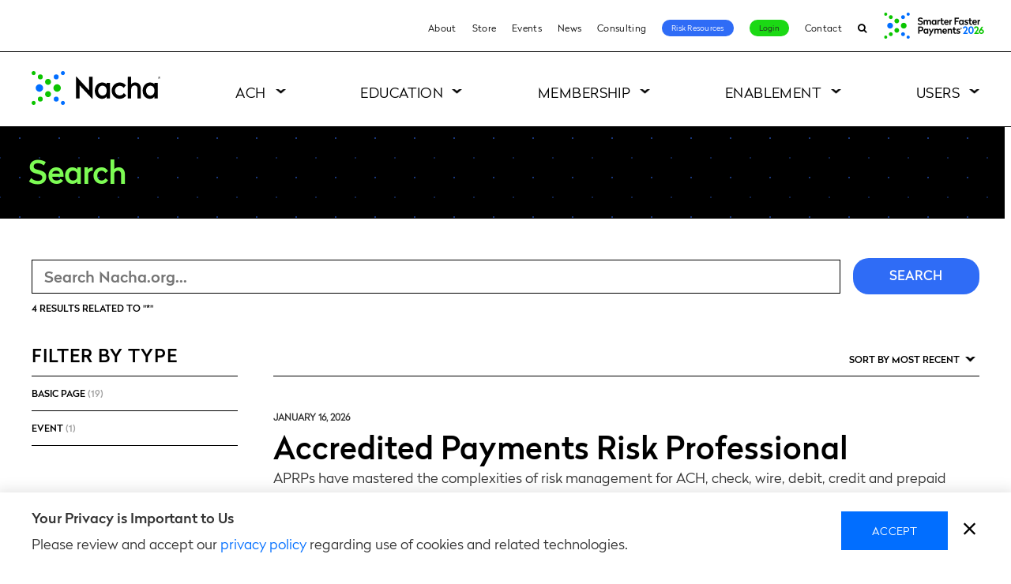

--- FILE ---
content_type: text/css
request_url: https://tags.srv.stackadapt.com/sa.css
body_size: -11
content:
:root {
    --sa-uid: '0-ea532a02-e0cf-50eb-6845-0a4dfc841cbd';
}